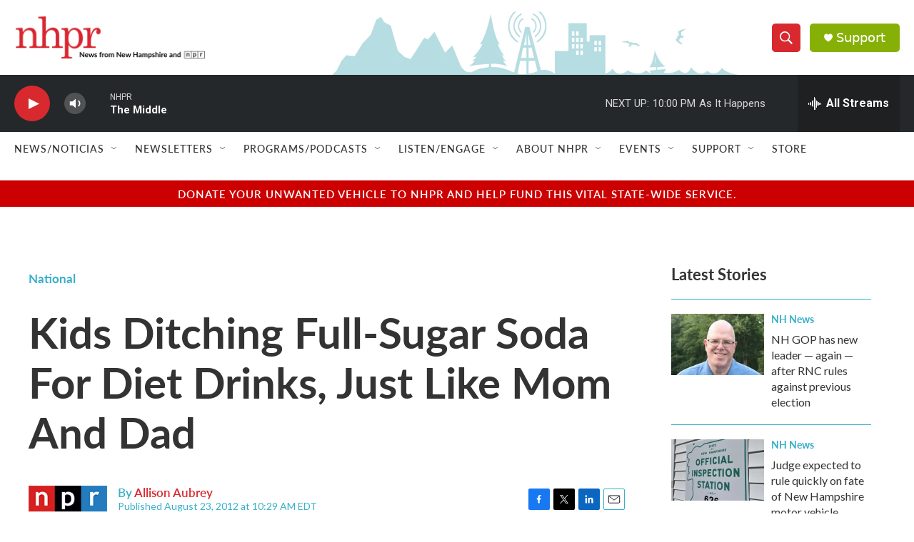

--- FILE ---
content_type: text/html; charset=utf-8
request_url: https://www.google.com/recaptcha/api2/aframe
body_size: 183
content:
<!DOCTYPE HTML><html><head><meta http-equiv="content-type" content="text/html; charset=UTF-8"></head><body><script nonce="baAhr8Z4f86A7-H3pRTUFg">/** Anti-fraud and anti-abuse applications only. See google.com/recaptcha */ try{var clients={'sodar':'https://pagead2.googlesyndication.com/pagead/sodar?'};window.addEventListener("message",function(a){try{if(a.source===window.parent){var b=JSON.parse(a.data);var c=clients[b['id']];if(c){var d=document.createElement('img');d.src=c+b['params']+'&rc='+(localStorage.getItem("rc::a")?sessionStorage.getItem("rc::b"):"");window.document.body.appendChild(d);sessionStorage.setItem("rc::e",parseInt(sessionStorage.getItem("rc::e")||0)+1);localStorage.setItem("rc::h",'1769136525988');}}}catch(b){}});window.parent.postMessage("_grecaptcha_ready", "*");}catch(b){}</script></body></html>